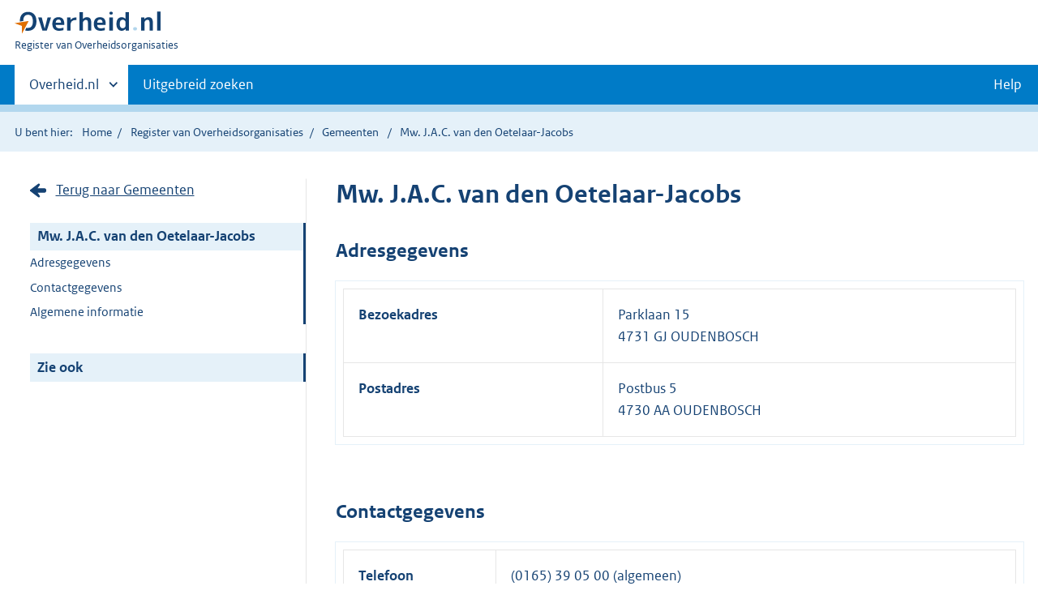

--- FILE ---
content_type: text/html;charset=UTF-8
request_url: https://organisaties.overheid.nl/28611002/Mw_JAC_van_den_Oetelaar-Jacobs/
body_size: 6174
content:
<!DOCTYPE html>
<html lang="nl" prefix="og: https://ogp.me/ns#">
<head>
	
	<title>Contactgegevens Raadslid Gemeente Halderberge | Overheid.nl</title>
	<meta property="og:title" content="Contactgegevens Raadslid Gemeente Halderberge | Overheid.nl"/>
	<meta content="Register van Overheidsorganisaties" property="og:site_name"/>
	<meta
		content="Het Register van Overheidsorganisaties bevat de namen, adressen en andere contactgegevens van de Nederlandse overheidsorganisaties. Ook de persoonsgegevens van (voornamelijk) leidinggevende personen binnen de Nederlandse overheid zijn opgenomen."
		property="og:description"
	/>
	<meta property="og:url" content="https://organisaties.overheid.nl/28611002/Mw_JAC_van_den_Oetelaar-Jacobs"/>
	<meta property="og:image" content="https://organisaties.overheid.nl/28611002/Mw_JAC_van_den_Oetelaar-Jacobsstatic/onl/images/Register_van_Overheidsorganisaties_1200x630.png"/>
	<meta content="article" property="og:type"/>
	<meta property="og:article:modified_time" content="2025-10-19T21:30:38Z"/>
	
	
	
		
		<meta charset="UTF-8">
		<meta content="IE=edge" http-equiv="X-UA-Compatible">
		<meta content="width=device-width,initial-scale=1" name="viewport">
		<script>
			document.documentElement.className = 'has-js';
		</script>

		<link rel="stylesheet" href="/static/onl/css/kpm/index.css" type="text/css">
		<link rel="stylesheet" href="/static/onl/css/main.css" title="complib main">
		<link rel="stylesheet" href="/static/onl/css/print.css">
		<link rel="stylesheet" href="/static/onl/css/rio.css">
		<link rel="shortcut icon" href="/static/onl/images/favicon.ico" type="image/vnd.microsoft.icon">

		
			<meta name="DCTERMS.identifier" content="https://organisaties.overheid.nl/28611002/Mw_JAC_van_den_Oetelaar-Jacobs">
		
		<meta name="DCTERMS.title" content="Contactgegevens Raadslid Gemeente Halderberge | Overheid.nl">
		<meta content="overzichtspagina" name="DCTERMS.type">
		<meta
			content="Het Register van Overheidsorganisaties bevat de namen, adressen en andere contactgegevens van de Nederlandse overheidsorganisaties. Ook de persoonsgegevens van (voornamelijk) leidinggevende personen binnen de Nederlandse overheid zijn opgenomen."
			name="DCTERMS.description"
		>
		<meta content="nl-NL" name="DCTERMS.language">
		<meta content="Ministerie van Binnenlandse Zaken en Koninkrijksrelaties" name="DCTERMS.authority">
		<meta content="Ministerie van Binnenlandse Zaken en Koninkrijksrelaties" name="DCTERMS.creator">
		
			<meta name="DCTERMS.modified" title="XSD.dateTime" content="2025-10-19T21:30:38Z">
		
		
			<meta name="DCTERMS.temporal" title="DCTERMS.Period" content="start=22-03-2022;">
		
		<meta content="Nederland" name="DCTERMS.spatial">
		<meta content="CC0 1.0 Universal" name="DCTERMS.rights">
		
	
	

</head>

<body>

	
	
	
	
		<script>
			(function (window, document, dataLayerName, id) {
				window[dataLayerName] = window[dataLayerName] || [], window[dataLayerName].push({
					start: (new Date).getTime(),
					event: "stg.start"
				});
				var scripts = document.getElementsByTagName('script')[0], tags = document.createElement('script');

				function stgCreateCookie(a, b, c) {
					var d = "";
					if (c) {
						var e = new Date;
						e.setTime(e.getTime() + 24 * c * 60 * 60 * 1e3), d = "; expires=" + e.toUTCString()
					}
					document.cookie = a + "=" + b + d + "; path=/"
				}

				var isStgDebug = (window.location.href.match("stg_debug") || document.cookie.match("stg_debug")) && !window.location.href.match("stg_disable_debug");
				stgCreateCookie("stg_debug", isStgDebug ? 1 : "", isStgDebug ? 14 : -1);
				var qP = [];
				dataLayerName !== "dataLayer" && qP.push("data_layer_name=" + dataLayerName), isStgDebug && qP.push("stg_debug");
				var qPString = qP.length > 0 ? ("?" + qP.join("&")) : "";
				tags.async = !0, tags.src = "https://koop.piwik.pro/containers/" + id + ".js" + qPString, scripts.parentNode.insertBefore(tags, scripts);
				!function (a, n, i) {
					a[n] = a[n] || {};
					for (var c = 0; c < i.length; c++) !function (i) {
						a[n][i] = a[n][i] || {}, a[n][i].api = a[n][i].api || function () {
							var a = [].slice.call(arguments, 0);
							"string" == typeof a[0] && window[dataLayerName].push({
								event: n + "." + i + ":" + a[0],
								parameters: [].slice.call(arguments, 1)
							})
						}
					}(i[c])
				}(window, "ppms", ["tm", "cm"]);
			})(window, document, 'dataLayer', '1a96e6f9-01b9-4565-8580-046a1491ea57');
		</script>
	



<div class="skiplinks">
	<a href="#content">Direct naar de inhoud</a>
</div>
<header class="header">
	<div class="header__start">
		<div class="container">
			<button
				aria-controls="nav" aria-expanded="false" class="hidden-desktop button button--icon-hamburger"
				data-handler="toggle-nav" type="button"
			>Menu
			</button>
			<div class="logo ">
				<a href="https://www.overheid.nl/"><img
					alt="Logo Overheid.nl, ga naar de startpagina"
					height="28" src="/static/onl/images/logo.svg"
					width="180"
				></a>
				<p class="logo__you-are-here"><span class="visually-hidden">U bent nu hier: </span>
					<span>Register van Overheidsorganisaties</span>
				</p>
			</div>
		</div>
	</div>

	<nav class="header__nav header__nav--closed" id="nav">
		<h2 class="visually-hidden">Primaire navigatie</h2>
		<div class="container">
			<ul class="header__primary-nav list list--unstyled">
				<li class="hidden-mobile"><a
					data-decorator="init-toggle-other-sites" data-handler="toggle-other-sites"
					href="#other-sites"
				><span class="visually-hidden">Andere sites binnen </span>Overheid.nl</a>
				</li>
				
					<li><a class="" href="https://www.overheid.nl/zoeken/contactgegevens-overheden-uitgebreid/">Uitgebreid zoeken</a></li>
				
				<li><a class="button secondary" role="button" href="https://www.overheid.nl/help/overheidsorganisaties">Help</a></li>
			</ul>

			<a
				class="hidden-desktop" data-decorator="init-toggle-other-sites" data-handler="toggle-other-sites"
				href="#other-sites"
			><span class="visually-hidden">Andere sites binnen </span>Overheid.nl</a>
		</div>
	</nav>
</header>

<div class="header__more" id="other-sites">
	<div class="container columns">
		<div>
			<h2>Berichten over uw buurt</h2>
			<p>Zoals vergunningen, bouwplannen en lokale regelgeving.</p>
			<ul class="list list--linked">
				<li><a href="https://overheid.nl/berichten-over-uw-buurt/rondom-uw-woonadres">Rondom uw woonadres</a></li>
				<li><a href="https://overheid.nl/berichten-over-uw-buurt">Rondom een zelfgekozen adres</a></li>
			</ul>
		</div>
		<div>
			<h2>Dienstverlening</h2>
			<p>Zoals belastingen, uitkeringen en subsidies.</p>
			<ul class="list list--linked">
				<li><a href="https://www.overheid.nl/dienstverlening">Naar dienstverlening</a></li>
			</ul>
		</div>
		<div>
			<h2>Beleid &amp; regelgeving</h2>
			<p>Officiële publicaties van de overheid.</p>
			<ul class="list list--linked">
				<li><a href="https://www.overheid.nl/beleid-en-regelgeving">Naar beleid &amp; regelgeving</a></li>
			</ul>
		</div>
		<div>
			<h2>Contactgegevens overheden</h2>
			<p>Adressen en contactpersonen van overheidsorganisaties.</p>
			<ul class="list list--linked">
				<li><a href="/">Naar overheidsorganisaties</a></li>
			</ul>
		</div>
	</div>
</div>


	<div class="row row--page-opener">
		<div class="container">
			<div class="breadcrumb">
				
	<p>U bent hier:</p>
	<ol>
		<li><a href="https://www.overheid.nl/">Home</a></li>
		<li><a href="/">Register van Overheidsorganisaties</a></li>
		
			
			
				
				<li>
					<a
						href="/Gemeenten"
					>Gemeenten</a>
				</li>
				
			
		
		
		
		
			<li>Mw. J.A.C. van den Oetelaar-Jacobs</li>
		
	</ol>

			</div>
		</div>
	</div>



<div data-decorator="init-scroll-chapter" role="main" class="container columns columns--sticky-sidebar row">
	<div
		class="columns--sticky-sidebar__sidebar" data-decorator="stick-sidebar add-mobile-foldability"
		data-roo-element="organisation-sidebar"
		id="toggleable-1"
	>
		<div>
			<p>
				
					<a
						class="icon--backlink"
						href="/Gemeenten/"
					>Terug naar Gemeenten</a>
				
			</p>
			<ul class="nav-sub">
				<li class="nav-sub__item is-active">
					<a aria-current="page" class="nav-sub__link is-active" href="#">
						
						
							Mw. J.A.C. van den Oetelaar-Jacobs
						
						
		
	
					</a>
					<ul class="nav-sub__sub">
						
						
							
								<li class="nav-sub__sub-item"><a
									class="nav-sub__sub-link" href="#adresgegevens" data-roo-selector="nav-adresgegevens"
								>Adresgegevens</a></li>
							
						
						
						
							
								<li class="nav-sub__sub-item"><a
									class="nav-sub__sub-link" href="#contactgegevens" data-roo-selector="nav-contactgegevens"
								>Contactgegevens</a></li>
							
						
						
						
						
						
							<li class="nav-sub__sub-item"><a
								class="nav-sub__sub-link" href="#algemeen-medewerker" data-roo-selector="nav-algemene-informatie"
							>Algemene informatie</a></li>
						
						
						
						
						
						
						

						
					</ul>
				</li>
			</ul>
			<ul class="nav-sub">
				<li class="nav-sub__item is-active">
					<div aria-current="page" class="nav-sub__link is-active">Zie ook</div>
					<ul class="nav-sub__sub">
						
					</ul>
				</li>
			</ul>
		</div>
	</div>

	<div
		data-roo-element="organisation-content" role="main" class="content content--publication"
	>
		
		<h1 data-roo-element="element-naam-en-afkorting">
			
			
				Mw. J.A.C. van den Oetelaar-Jacobs
			
			
		
	
		</h1>
		
		

		

		

		
		
			
		

		

		

		
			
				<section class="section-chapter js-scrollSection" id="adresgegevens">
					<h2>Adresgegevens</h2>

					<table class="table__data-overview">
						
							<tr>
								<th scope="row">Bezoekadres</th>
								
		<td data-before="Adres">
			
			
			
			
			
				Parklaan 15
				<br>
			
			
				
					
						4731 GJ OUDENBOSCH
						<br>
					
				
				
			
			
			
		</td>
	
							</tr>
						
							<tr>
								<th scope="row">Postadres</th>
								
		<td data-before="Adres">
			
			
			
				Postbus 5
				<br>
			
			
			
			
				
					
						4730 AA OUDENBOSCH
						<br>
					
				
				
			
			
			
		</td>
	
							</tr>
						
					</table>
				</section>
			
			
				<section class="section-chapter js-scrollSection" id="contactgegevens">
					<h2>Contactgegevens</h2>
					<table class="table__data-overview">
						
		
			<tr>
				<th scope="row">Telefoon</th>
				<td data-before="Telefoon">
					
						
						(0165) 39 05 00
						 (algemeen)
					
				</td>
			</tr>
		
		
		
			<tr>
				<th scope="row">Internet</th>
				<td data-before="Internet">
					
						
						<a href="https://www.halderberge.nl">https://www.halderberge.nl</a>
						 (algemeen)
					
				</td>
			</tr>
		
		
			<tr>
				<th scope="row">E-mail</th>
				<td data-before="E-mail">
					
						
						<a href="mailto:gemeente@halderberge.nl">
							gemeente@halderberge.nl
						</a>
						 (algemeen)
					
				</td>
			</tr>
		
		
		
		
	
					</table>
				</section>
			

			<section class="section-chapter js-scrollSection" id="algemeen-medewerker">

				<h2>Algemene informatie</h2>
				<table class="table__data-overview" data-roo-element="element-algemene-informatie">
					<tr>
						<th scope="row">Functie</th>
						<td data-before="Functie">
							Raadslid
						</td>
					</tr>
					<tr>
						
							<th scope="row">Organisatie</th>
							<td data-before="Organisatie">
								<a href="https://organisaties.overheid.nl/30535/Gemeente_Halderberge/">Gemeente Halderberge</a>
							</td>
						
						
					</tr>
					<tr>
						<th scope="row">Partij</th>
						<td data-before="Partij">
							
								<div title="Lokaal Halderberge">Lokaal Halderberge</div>
							
						</td>
					</tr>
					
					
				</table>
			</section>
			
				<section
					class="section-chapter js-scrollSection" id="correctieformulier-medewerker" data-roo-element="correctieformulier-medewerker"
				>
					<h2>Correctie doorgeven medewerker</h2>
					<p>
						Klopt de informatie op deze pagina volgens u niet? Verbeteringen en aanvullingen kunt u doorgeven via het
						<a href="https://organisaties.overheid.nl/medewerker/28611002/correctie-formulier">correctieformulier</a>.
					</p>
				</section>
			
		

		

		

		

		

		

		
		
	

		
		
		
		
		
		
		
		
		

		

		
		
	
		<div
			class="form-conditionals__responds js-form-conditionals__responds" id="feedbackReaction"
			style="display:none"
		>
			<h2 class="form-conditionals__heading">Bedankt voor uw reactie</h2>
			<p>We gebruiken uw feedback ter verbetering van onze dienstverlening.</p>
		</div>
		<div class="form-conditionals" data-decorator="init-form-conditionals" id="feedbackForm" style="display:block">
			<form
				accept-charset="utf-8" id="feedbackform-1" method="post"
				action="/feedbackformpositive"
			>
				<fieldset
					class="form-conditionals__citem form-conditionals__citem js-form-conditionals__citem" id="citem-1"
				>
					<legend>Deel uw feedback</legend>
					
						<input name="organisatietype" type="hidden" value="Gemeente">
					
					<div class="form-conditionals__container form-conditionals__container--flex">
						<p>Was dit de informatie die u zocht?</p>
						<div class="form__row">
							<button
								class="button-icon button-icon--thumb-up" data-linkedto="" data-triggerLastStep=""
								data-triggeresponds="false" id="send-feedback-1"
							>Ja
							</button>
							<button
								class="button-icon button-icon--thumb-down js-button-next" data-linkedto="2"
								data-triggerLastStep="true" data-triggeresponds="" id="click-feedback-2"
							>Nee
							</button>
						</div>
					</div>
					<div class="form__row hidden-desktop hidden-mobile">
						<textarea name="goalkeeper" placeholder="Wat is 1+1?"></textarea>
					</div>
				</fieldset>
			</form>
			<form
				accept-charset="utf-8" id="feedbackform-2" method="post"
				action="/feedbackformnegative"
			>
				<fieldset
					class="form-conditionals__citem form-conditionals__citem js-form-conditionals__citem" id="citem-2"
				>
					<legend>Waar bent u precies naar op zoek?</legend>
					
						<input name="organisatietype" type="hidden" value="Gemeente">
					
					<p>Wat kunnen wij verbeteren?</p>
					<div class="form__row">
						<textarea
							name="feedback"
							placeholder="Beschrijf de verbeterpunten. Voeg geen persoonsgegevens toe. U ontvangt géén reactie op uw feedback."
						></textarea>
					</div>
					<div class="form__row hidden-desktop hidden-mobile">
						<textarea name="goalkeeper" placeholder="Wat is 1+1?"></textarea>
					</div>
				</fieldset>
				<div class="js-form-conditionals__submitcontainer" hidden>
					<button class="button button--primary" id="send-feedback-2" type="submit">Verstuur feedback</button>
				</div>
			</form>
		</div>
	

	</div>
</div>
<div class="container" id="content" role="main"></div>

<div class="footer row--footer" role="contentinfo">
	<div class="container columns">
		<div>
			<ul class="list list--linked">
				<li class="first"><a href="https://www.overheid.nl/over-deze-site">Over deze website</a></li>
				<li class=""><a href="https://www.overheid.nl/contact">Contact</a></li>
				<li class=""><a href="https://www.overheid.nl/english">English</a></li>
				<li class=""><a href="https://www.overheid.nl/help">Help</a></li>
				<li class="last"><a href="https://www.overheid.nl/help/zoeken">Zoeken</a></li>
			</ul>
		</div>
		<div>
			<ul class="list list--linked">
				<li class="first"><a href="https://www.overheid.nl/informatie-hergebruiken">Informatie hergebruiken</a>
				</li>
				<li class=""><a href="https://www.overheid.nl/privacy-statement">Privacy en cookies</a></li>
				<li class=""><a href="https://www.overheid.nl/toegankelijkheid">Toegankelijkheid</a></li>
				<li class="last"><a href="https://www.overheid.nl/sitemap">Sitemap</a></li>
			</ul>
		</div>
		<div>
			<ul class="list list--linked">
				<li class="first"><a href="https://data.overheid.nl/" rel="external">Open data</a></li>
				<li class=""><a href="https://linkeddata.overheid.nl" rel="external">Linked Data Overheid</a></li>
				<li class="last"><a href="https://puc.overheid.nl/" rel="external">PUC Open Data</a></li>
			</ul>
		</div>
		<div>
			<ul class="list--linked">
				<li class="first"><a href="https://mijn.overheid.nl/" rel="external">MijnOverheid.nl</a></li>
				<li><a href="https://www.rijksoverheid.nl/">Rijksoverheid.nl</a></li>
				<li><a href="https://ondernemersplein.kvk.nl/">Ondernemersplein</a></li>
				<li class="last"><a href="https://www.werkenbijdeoverheid.nl/">Werkenbijdeoverheid.nl</a></li>
			</ul>
		</div>
	</div>
</div>

<script src="/static/onl/js/main.js"></script>

	
	
	
	<script>
		var kpmLocations = ;
		var baseUrl = null;
		var gemeenteLaagTonen = false; // boolean from the model
		var entiteitLocations = kpmLocations["locations"];
		var entiteitCenter = kpmLocations["center"];

		var customLookupApis = [{url: baseUrl + '/regio', type: 'regio' }];
		if (gemeenteLaagTonen) {
			customLookupApis.push({url: baseUrl + '/gemeente', type: 'gemeente'});
			entiteitLocations.push(...kpmLocations["locationsGemeenteLaag"]);
		}

		var openKaartPrikModule = function () {
			kaartprikmodule.bootstrapKpm({
				debug: false,
				mount_element: document.getElementById("kmapp"),
				locations: entiteitLocations,
				options: {
					customLookupApis: customLookupApis,
					allow_hover: true,
					allow_click: true,
					ctrl_zoom: true,
					mode: "geoview",
					class: "kaartprikmodule-overlay",
					location_types: ["provincie", "gemeente", "waterschap", "adres", "punt"],
					center: entiteitCenter,
					controls: ["base-layer", "center", "fullscreen", "zoom", "print"],
					layers: {
						bgtachtergrondkaart: {enabled: false}
					},
					minzoom: 7,
					maxzoom: 19,
					nonce: "default-src 'self' *.s15m.nl;"
				}
			});
		};

		// fire the map initialisation when the whole page has finished loading
		window.addEventListener('load', openKaartPrikModule);

	</script>


	<script async defer src="/static/onl/js/feedback-entiteit.js" type="text/javascript"></script>

</body>

</html>
